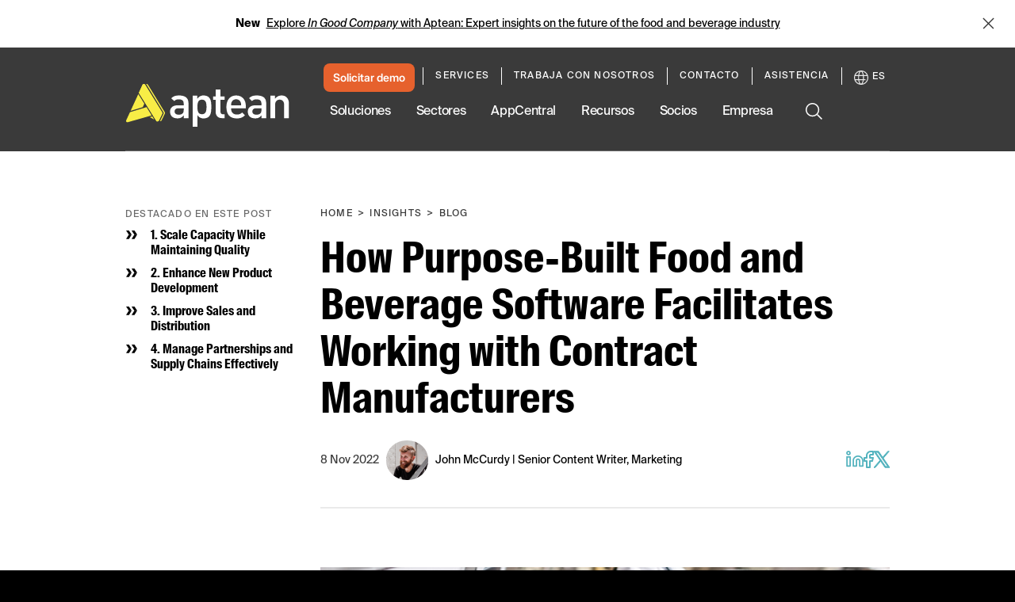

--- FILE ---
content_type: text/css
request_url: https://tags.srv.stackadapt.com/sa.css
body_size: -11
content:
:root {
    --sa-uid: '0-28b3cb32-3abc-5342-7d43-b76dbdfc8648';
}

--- FILE ---
content_type: text/plain
request_url: https://c.6sc.co/?m=1
body_size: 2
content:
6suuid=a0aa3717cc4a0000c8fa7c69af000000f1f40a00